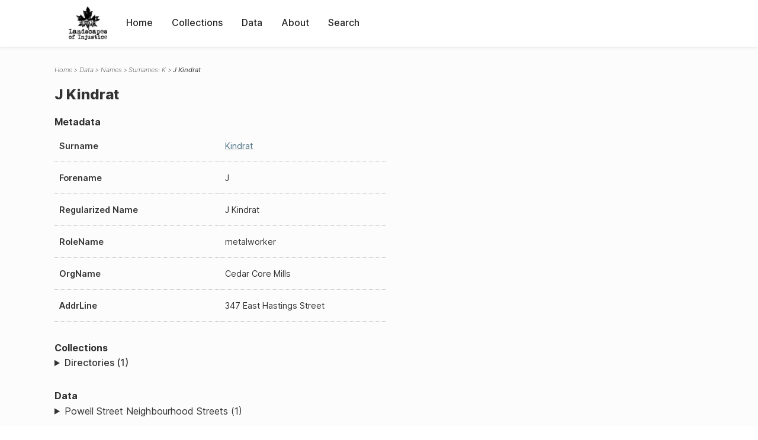

--- FILE ---
content_type: text/html; charset=UTF-8
request_url: https://loi.uvic.ca/archive/kind1.html
body_size: 6586
content:
<!DOCTYPE html><html xmlns="http://www.w3.org/1999/xhtml" id="kind1" lang="en" xml:lang="en"><head><meta http-equiv="Content-Type" content="text/html; charset=UTF-8"/><meta name="viewport" content="width=device-width, initial-scale=1"/><meta name="google" content="notranslate"/><title>J Kindrat</title><link rel="stylesheet" href="css/style.css"/><script src="js/loi.js"></script><script src="js/ux.js"></script><script src="js/loi-media.js"></script><meta name="docTitle" class="staticSearch_docTitle globalMeta" content="Names: J Kindrat"/><meta class="staticSearch_desc globalMeta" name="Document Type" content="Names"/><meta class="staticSearch_desc personMeta casefileMeta" name="Sex" content="Unknown"/></head><body><div id="pageContainer"><header data-state="closed" id="headerTopNav"><nav id="topNav"><div id="topNavLogoContainer"><button class="topNavMobile topNavToggler"><span class="lineContainer"><span class="topNavTopBar"></span><span class="topNavBottomBar"></span></span></button><div id="topNavHeader"><a href="index.html" title="Go to home page"><img alt="Landscapes of Injustice" id="topNavLogo" src="images/navLogo.png"/></a></div></div><div id="navItemsWrapper"><div data-el="div" id="menuHeader"><div data-el="list"><div data-el="item"><a href="index.html" data-el="ref" data-target="index.xml">Home</a></div><div data-el="item"><a href="loiCollection.html" data-el="ref" data-target="loiCollection.xml">Collections</a></div><div data-el="item"><a href="loiData.html" data-el="ref" data-target="loiData.xml">Data</a></div><div data-el="item"><a href="loiAbout.html" data-el="ref" data-target="loiAbout.xml">About</a></div><div data-el="item"><a href="search.html" data-el="ref" data-target="search.xml">Search</a></div></div></div></div></nav></header><main class="loiDatasetNamesK loiDataNames singleCol"><header id="main_header"><ul class="breadcrumb"><li><a href="index.html">Home</a></li><li><a href="loiData.html">Data</a></li><li><a href="loiDataNames.html">Names</a></li><li><a href="loiDataNames_index_k.html">Surnames: K</a></li><li class="current">J Kindrat</li></ul><h1>J Kindrat</h1></header><article id="centerCol"><h2 class="sr-only">J Kindrat</h2><div id="text" data-el="text" class="loiDatasetNamesK loiDataNames"><div data-el="body"><div data-el="div" id="kind1_metadata"><h3 data-el="head">Metadata</h3><div class="tableContainer"><table data-el="table"><tbody><tr data-el="row"><td data-el="cell" data-role="label">Surname</td><td data-el="cell" data-role="data"><a href="loiDataNames_index_k.html#loiDataNames_index_k_kindrat" data-el="ref" data-target="loiDataNames_index_k.xml#loiDataNames_index_k_kindrat">Kindrat</a></td></tr><tr data-el="row"><td data-el="cell" data-role="label">Forename</td><td data-el="cell" data-role="data">J</td></tr><tr data-el="row"><td data-el="cell" data-role="label">Regularized Name</td><td data-el="cell" data-role="data">J Kindrat</td></tr><tr data-el="row"><td data-el="cell" data-role="label">RoleName</td><td data-el="cell" data-role="data">metalworker</td></tr><tr data-el="row"><td data-el="cell" data-role="label">OrgName</td><td data-el="cell" data-role="data">Cedar Core Mills</td></tr><tr data-el="row"><td data-el="cell" data-role="label">AddrLine</td><td data-el="cell" data-role="data">
                        347 East Hastings  Street</td></tr></tbody></table></div></div><div data-el="div" id="kind1_docsMentioned"><div data-el="div"><h4 data-el="head">Collections</h4><details data-el="div" data-n="1" data-type="details" id="kind1_loiCollectionDirectories"><summary>Directories (1)</summary><div data-el="list"><div data-el="item"><a href="bcyd_1943_person.html?ref=kind1" data-el="ref" data-target="bcyd_1943_person.xml">BC &amp; Yukon Directory 1943: Person Index of Powell Street Neighbourhood</a></div></div></details></div><div data-el="div"><h4 data-el="head">Data</h4><details data-el="div" data-n="2" data-type="details" id="kind1_loiDataVancouverStreets"><summary>Powell Street Neighbourhood Streets (1)</summary><div data-el="list"><div data-el="item"><a href="hast18_index.html?ref=kind1" data-el="ref" data-target="hast18_index.xml">Index for East Hastings Street</a></div></div></details></div></div></div></div><div id="appendix"><div data-el="div" id="appendix_terminology"><div data-el="div"><h2 data-el="head">Terminology</h2><div data-el="p">Readers of these historical materials will encounter derogatory references to Japanese Canadians and euphemisms used to obscure the intent and impacts of the internment and dispossession. While these are important realities of the history, the Landscapes of Injustice Research Collective urges users to carefully consider their own terminological choices in writing and speaking about this topic today as we confront past injustice. See our statement on terminology, and related sources <a href="terminology.html" data-el="ref" data-target="doc:terminology">here</a>.</div></div></div></div></article></main><div id="overlayTopNav" class="topNavToggler" data-state="closed"></div><div id="overlayModal" class="modalTogger" data-state="closed"></div><div id="overlayLeftNav" class="leftNavToggler" data-state="closed"></div><div id="popup"><div id="popupCloser"><button class="popupCloser modalToggler"><svg xmlns="http://www.w3.org/2000/svg" height="22" viewBox="0 0 38 38" width="22">
    <path d="M5.022.886L19.47 15.333 33.916.886a2 2 0 012.829 0l.903.903a2 2 0 010 2.829L23.201 19.065 37.648 33.51a2 2 0 010 2.829l-.903.904a2 2 0 01-2.829 0L19.47 22.797 5.022 37.244a2 2 0 01-2.828 0l-.904-.904a2 2 0 010-2.829l14.447-14.446L1.29 4.618a2 2 0 010-2.829l.904-.903a2 2 0 012.828 0z" fill-rule="evenodd"></path>
</svg></button></div><div id="popupContent"></div></div><footer><div id="footerContent"><p class="splashDescription">This research database provides access to records that document <br/>unjust and racist actions, statements, and terminology which may be upsetting. <br/>
            		Please take care when exploring this research database and the records provided. <br/>
            		For more, see our Terminology or our Privacy Policy pages in the About section of this site. 
             	</p><ul class="buildData"><li>Version: 1.25
</li><li>Last built: 2025-08-28T08:42:45.81137961-07:00 (revision 7008)</li></ul><a href="https://www.sshrc-crsh.gc.ca/"><img alt="Social Sciences and Humanities Research Council" id="sshrc" src="images/sshrcLogo.png"/></a><a href="https://www.hcmc.uvic.ca"><img alt="Humanities Computing Media Centre" id="hcmc" src="images/hcmcLogo.png"/></a></div></footer></div></body></html>